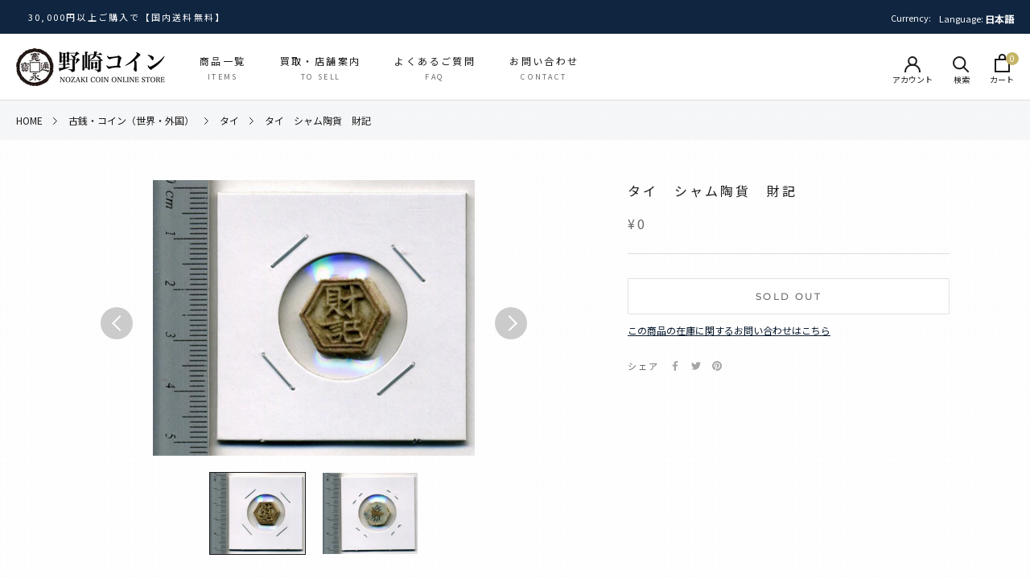

--- FILE ---
content_type: text/css
request_url: https://nozakicoin.jp/cdn/shop/t/27/assets/custom.css?v=10125492387851077711696056751
body_size: 6971
content:
body{background:url(//nozakicoin.jp/cdn/shop/t/27/assets/subtle_dots.png?v=5091379457187390581671581641);background-color:#ffffff80;background-blend-mode:lighten}.fas:before{font-family:"Font Awesome 5 Free"!important}body,html,h1,h2,h3,h4,p,ul,li,.Heading,.Text--subdued,.Header__SecondaryNav .SelectButton,#wk-auction .font-questa{font-family:Noto Sans JP,sans-serif!important}.SectionHeader__Heading,.SectionHeader__SubHeading,.CategoryList__listItemTitleContainer,.SlideshowWithText__itemInner,.SectionHeader__Description p,.TopBanner__content,.SectionHeader__description p,.Product__aboutListItemTextHeading{font-family:Hiragino Mincho ProN,\6e38\660e\671d,YuMincho,Meiryo,Noto Sans JP,serif!important}.features--heading-small .Rte h2,.features--heading-small .u-h2{font-size:16px}.Rte table td:first-child{font-weight:700}.MegaMenu__Inner{max-width:1350px}button.Form__Submit,button.Form__Submit:before{border-radius:0}.Button--primary:before,.shopify-payment-button__button--unbranded:before,.spr-button-primary:not(input):before,.spr-summary-actions-newreview:before{border-radius:40px;will-change:transform}.Button,.shopify-payment-button__button--unbranded,.spr-button-primary:not(input),.spr-pagination-next>a,.spr-pagination-prev>a,.spr-summary-actions-newreview,input.spr-button-primary{border-radius:40px;padding:14px 42px;overflow:hidden}.ProductForm__AddToCart:not([disabled]){border:2px solid #08192d;box-shadow:0 0 10px #1c1c1c33;color:#fff!important;border-radius:10px;transition:.3s;position:relative;top:0}.ProductForm__AddToCart:disabled{border-radius:2px}.ProductForm__AddToCart:hover:not([disabled]){top:2px}.ProductForm__AddToCart:not([disabled]):before{background:linear-gradient(to top,#08192d,#08192d 20%,#0f2540);transform:initial!important;border-radius:0}.AddToCart__text:not([disabled]){position:relative;right:-15px;font-weight:700;font-size:14px}.AddToCart__text:not([disabled]):before{background:url(//nozakicoin.jp/cdn/shop/t/27/assets/AddToCart__icon2.svg?v=101640758360366118811671581641);content:"";width:20px;height:22px;color:#fff;fill:#fff;margin-right:10px;position:absolute;left:-30px;top:-3px}.ProductForm__contactButton--soldOut{color:#08192d;text-decoration:underline;font-size:12px;display:inline-block;margin-top:10px;transition:.3s}.ProductForm__contactButton--soldOut:hover{opacity:.7}.SectionHeader:not(:only-child){margin-bottom:35px}.SectionHeader__SubHeading.SectionHeader__SubHeading{color:#6a6a6a}.SectionHeader__headingContainer{display:inline-block;position:relative}.SectionHeader__headingContainer:before{content:"";width:4px;height:4px;display:inline-block;background-size:contain;position:absolute;left:-20px;top:8px;background:#08192d;border-radius:50%}.SectionHeader__headingContainer:after{content:"";width:4px;height:4px;display:inline-block;background-size:contain;position:absolute;right:-16px;top:8px;background:#08192d;border-radius:50%}.SectionHeader__headingContainer .SectionHeader__Heading{margin-bottom:10px}.shopify-section--bordered+.shopify-section--bordered{border-top:none}.Header__LinkSpacer:after{border-color:#08192d}@media screen and (min-width: 1140px){.Header:not(.Header--sidebar) .Header__Wrapper{padding:18px 20px;max-width:1300px;margin:0 auto}}@media screen and (min-width: 1008px){.shopify-section--bordered>.Section--spacingNormal{padding:50px 0}}.Header__icon--search,.Header__icon--cart{display:inline-block!important}.HorizontalList__Item.-hidden{display:none}.Header__iconText{font-size:10px;position:relative;top:5px}.Header__iconText--cart{top:4px}.Header__Icon{text-align:center;position:relative}.Header__Icon .Icon--account{top:1px}.Header__CartCount{position:absolute;right:-6px;font-size:10px;background:#c6b467;color:#fff;padding:3px 5px;border-radius:50%;top:-2px}.Header__menuSubHeading{font-size:10px;display:block;color:#6a6a6a;transform:scale(.9)}.Header__MainNav .HorizontalList--spacingExtraLoose .HorizontalList__Item{text-align:center}#section-announcement{background:linear-gradient(45deg,#0b346e,#0f2540)!important;background:#08192d!important}.SideMenu__subHeading{font-size:10px;color:#6a6a6a;margin-left:10px}.SectionFooter{margin-top:50px}#sidebar-menu:after{content:"";position:absolute;width:350px;height:257px;left:-50px;border:0;bottom:-92px;z-index:-1;opacity:.1;background:url(//nozakicoin.jp/cdn/shop/t/27/assets/logo-icon_02.png?v=83589456816789060411671581641) no-repeat;background-size:contain}.SidebarMenu .Drawer__Content:before{background-image:none}.SidebarMenu{background:linear-gradient(45deg,#08192d,#0f2540)!important}.Drawer__Header{background:transparent}#shopify-section-footer{position:relative;overflow:hidden}#shopify-section-footer:after{content:"";position:absolute;width:500px;height:350px;right:-50px;border:0;bottom:50px;background-size:contain;opacity:.1;background:url(//nozakicoin.jp/cdn/shop/t/27/assets/logo-icon_02.png?v=83589456816789060411671581641) no-repeat;background-size:cover}.CustomSlideshow__arrow--next,.SlideshowWithText__arrow--next,.PurchasingPriceList__arrow--next{right:30px}.CustomSlideshow__arrow--prev,.SlideshowWithText__arrow--prev,.PurchasingPriceList__arrow--prev{left:30px}.CustomSlideshow__container,.SlideshowWithText__container,.PurchasingPriceList__container{position:relative}.CustomSlideshow__arrows,.SlideshowWithText__arrows,.PurchasingPriceList__arrows{position:absolute;top:calc(50% - 20px);transform:translateY(-50%);width:100%}.CustomSlideshow__arrow,.SlideshowWithText__arrow,.PurchasingPriceList__arrow{position:absolute;width:45px;height:45px;background-color:#0000004d;border-radius:50%;display:block;z-index:1;cursor:pointer;border:1px solid #fff}.CustomSlideshow__arrow--prev:before,.SlideshowWithText__arrow--prev:before,.PurchasingPriceList__arrow--prev:before{position:absolute;top:0;bottom:0;margin:auto;vertical-align:middle;content:"";left:17px;width:14px;height:14px;border-top:2px solid #fff;border-right:2px solid #fff;-webkit-transform:rotate(-135deg);transform:rotate(-135deg)}.CustomSlideshow__arrow--next:before,.SlideshowWithText__arrow--next:before,.PurchasingPriceList__arrow--next:before{position:absolute;top:0;bottom:0;margin:auto;vertical-align:middle;content:"";left:11px;width:14px;height:14px;border-top:2px solid #fff;border-right:2px solid #fff;-webkit-transform:rotate(45deg);transform:rotate(45deg)}.slick-dots>li:only-child{display:none}.CustomSlideshow .slick-slide{position:relative;margin:16px 8px;transition:.2s}.CustomSlideshow .slick-slide:hover{opacity:.9}.CustomSlideshow .slick-dots li button{font-size:0;line-height:0;display:block;width:20px;height:20px;padding:5px;cursor:pointer;color:transparent;border:0;outline:none;background:transparent}.CustomSlideshow .slick-dots li button{width:40px;height:5px;padding:0;background-color:#e5e9ec}.CustomSlideshow .slick-dots li{width:40px;height:5px;margin:0 0 0 10px;padding:0}.CustomSlideshow .slick-dots li.slick-active button{background:#08192d}.CustomSlideshow .slick-dots{right:7%;left:auto;transform:none}.SlideshowWithText__item{min-height:500px;display:flex;align-items:center;justify-content:center;background-size:cover;background-position:center center;position:relative}.SlideshowWithText__item:before,.SlideshowWithText .ImageHero__ImageWrapper:before{content:"";position:absolute;width:100%;height:100%;background:linear-gradient(to top left,#141414cc,#0f25404d);z-index:1}.SlideshowWithText__itemInner{font-size:25px;text-shadow:rgba(0,0,0,1) 1px 1px 10px;color:#fff;position:relative;z-index:1;text-align:center}.SlideshowWithText .slick-dots{bottom:-25px}.slick-dots li.slick-active{background:#0f2540}.SlideshowWithText .ImageHero__ImageWrapper{display:flex;align-items:center;justify-content:center}.TopBanner{margin-top:80px;margin-bottom:60px}.TopBanner__list{list-style:none;max-width:1280px;margin:0 auto;display:flex}.TopBanner__list>li{width:33.33%;margin:10px}.TopBanner__listItem{position:relative;display:block;overflow:hidden}.TopBanner__listItem:before{content:"";width:100%;height:100%;position:absolute;top:0;left:0;background:#0000004d;border-radius:5px;z-index:1}.TopBanner__listItem:hover .TopBanner__listItemImage{transform:scale(1.05)}.TopBanner__listItemImage{border-radius:5px;transition:.8s}.TopBanner__content{position:absolute;bottom:0;color:#fff;letter-spacing:.04em;text-align:center;font-size:16px;width:100%;background:#3f312be6;padding:10px 0;z-index:2;border-radius:0 0 5px 5px}.TopBanner__text{margin-top:10px;text-align:center;font-size:14px;padding:0 40px;letter-spacing:.04em}.TopBanner__list.-sp{display:none}.FeaturedContent{margin-top:80px;margin-bottom:40px}.FeaturedContent__list{list-style:none;display:flex;max-width:1280px;margin:0 auto}.FeaturedContent__list>li{width:calc(33.33% - 30px);margin:0 15px;background:#fff;border-radius:6px;box-shadow:0 0 15px #1919191a}.FeaturedContent__content{padding:10px 13px 10px 15px}.FeaturedContent__title{font-size:16px;font-weight:700;margin-bottom:10px;letter-spacing:.01em}.FeaturedContent__imageContainer{overflow:hidden;padding-bottom:62.5%;position:relative;border-radius:6px 6px 0 0}.FeaturedContent__image{position:absolute;width:100%;height:100%;background-size:cover;background-position:center center;display:block}.FeaturedContent__contentLink{border:1px solid #0f2540;padding:4px 16px 6px;margin-top:10px;display:inline-block;margin-bottom:10px;border-radius:4px;font-size:12px;color:#0f2540;transition:.3s}.FeaturedContent__contentLink>i{margin-left:8px;font-size:10px}.FeaturedContent__contentLink:hover{background:#0f2540;color:#fff}.FeaturedContent__imageContainer span{transition:.8s}.FeaturedContent__imageContainer:hover span{transform:scale(1.05)}.ProductList--grid[data-desktop-count="3"]>.Grid__Cell,.ProductList--grid[data-desktop-count="4"]>.Grid__Cell{width:20%;padding:0;margin-bottom:40px}.ProductItem{margin:0 20px}.ProductList--grid[data-desktop-count="3"],.ProductList--grid[data-desktop-count="4"]{margin-left:auto}.ProductList--grid{padding:0;max-width:1280px;margin:0 auto}.ProductItem__Info{text-align:left}.ProductItem__Label--soldOut{position:absolute;left:0;top:0;background:#9a9a9a;color:#fff;z-index:1;border-radius:0 2px 2px 0;padding:3px 9px;margin:0}.ProductItem__labelContainner{margin-top:8px}.ProductItem__Label--message,.ProductItem__Label--condition{color:#807442;border:1px solid #807442;border-radius:3px;font-size:11px;padding:1px 12px 3px}.ProductItem__taxLabel{font-size:10px}.ProductItem .AspectRatio:before{padding-bottom:100%}.ProductItem__Wrapper .AspectRatio>img,.no-js .ProductItem__Wrapper .AspectRatio>noscript img,.Product__SlideItem .AspectRatio>img,.no-js .Product__SlideItem .AspectRatio>noscript img{height:auto;width:auto;top:50%;left:50%;transform:translate(-50%,-50%);object-fit:contain;width:100%}.ProductItem__Title>a,.ProductItem__ImageWrapper{transition:.3s}.ProductItem__Title>a:hover,.ProductItem__ImageWrapper:hover{opacity:.7}.CategoryList__container{max-width:1280px;margin:0 auto}.CategoryList__list{list-style:none;display:flex;flex-wrap:wrap}.CategoryList__list>li{width:calc(25% - 20px);margin:10px;border-radius:5px}.CategoryList__listItem{display:block;position:relative;border-radius:5px;overflow:hidden}.CategoryList__listItemImage{border-radius:5px;transition:.8s}.CategoryList__listItem:hover .CategoryList__listItemImage{transform:scale(1.05)}.CategoryList__listItem:before{content:"";width:100%;height:100%;position:absolute;top:0;left:0;background:#0000004d;border-radius:5px;z-index:1}.CategoryList__listItemTitleContainer{position:absolute;top:50%;left:50%;transform:translate(-50%,-50%);color:#fff;letter-spacing:.04em;text-align:center;text-shadow:rgb(0 0 0 / 60%) 1px 1px 3px,rgb(0 0 0 / 60%) -1px 1px 3px,rgb(0 0 0 / 60%) 1px -1px 3px,rgb(0 0 0 / 60%) -1px -1px 3px;font-size:16px;width:100%;background:#0000004d;padding:10px 0;z-index:2}section[data-background=second]{background:url(//nozakicoin.jp/cdn/shop/t/27/assets/nozakicoin_topBg_02.jpg?v=19847338714423127871671581641) 0 0 no-repeat;background-size:cover;background-color:#ffffff80;background-blend-mode:lighten}.SectionHeader__description>p{margin-top:20px;font-size:14px;margin-bottom:40px;display:block}.ImageWithTextOverlay{max-width:1280px;padding:0 10px;margin:50px auto}.ImageWithTextOverlay .ImageHero--small{min-height:400px;border-radius:5px}.ImageWithTextOverlay .ImageHero__ImageWrapper--hasOverlay:before{border-radius:5px;background-color:#00000080!important}.SectionHeader__Description a{border:1px solid #fff;text-decoration:none;color:#fff;padding:6px 12px 7px;font-size:12px;border-radius:4px;transition:.3s}.SectionHeader__Description a:hover{background:#fff;color:#1c1c1c;text-shadow:none}.PurchasingPriceList{background:#f3f1ed80;background:#e6e6e633}.PurchasingPriceList__list{list-style:none;max-width:1280px;padding:0 10px;margin:0 auto}.PurchasingPriceList__listItem{padding:20px 20px 0;background:#fff;margin:10px;box-shadow:0 0 15px #1919191a;border-radius:5px}.PurchasingPriceList__listItem{position:relative;padding-bottom:55px}.PurchasingPriceList__listItemLink{position:absolute;bottom:15px}.PurchasingPriceList__listItemLink>a{border:1px solid #0f2540;padding:4px 16px 6px;display:inline-block;border-radius:4px;font-size:12px;color:#fff;background:#0f2540;transition:.3s}.PurchasingPriceList__listItemLink>a:hover{color:#0f2540;background:#fff}.PurchasingPriceList__listItemTitle{font-size:12px}.PurchasingPriceList__listItemImage>img{max-height:188px;margin:0 auto}.PurchasingPriceList__listItemImage{margin-bottom:20px}.PurchasingPriceList__listItemPrice{color:#c73e3a;font-size:12px;letter-spacing:.1em!important}.PurchasingPriceList .slick-disabled{display:none!important}.PurchasingPriceList__arrow{width:45px;height:45px;cursor:pointer;border-radius:100%;box-shadow:0 2px 10px #36363626;background:#fff;top:calc(50% + 45px);transform:translateY(-50%)}.PurchasingPriceList__arrow--prev:before{position:absolute;top:0;bottom:0;margin:auto;vertical-align:middle;content:"";left:19px;width:13px;height:13px;border-top:1.5px solid #000;border-right:1.5px solid #000;-webkit-transform:rotate(-135deg);transform:rotate(-135deg)}.PurchasingPriceList__arrow--next:before{position:absolute;top:0;bottom:0;margin:auto;vertical-align:middle;content:"";left:14px;width:13px;height:13px;border-top:1px solid #000;border-right:1px solid #000;-webkit-transform:rotate(45deg);transform:rotate(45deg)}.PurchasingPriceList__arrows{max-width:1280px;left:50%;transform:translate(-50%,-50%)}.PurchasingPriceList__arrow--prev{left:-6px}.PurchasingPriceList__arrow--next{right:-6px}.Footer__Copyright{padding:5px;text-align:center;background:#fff}.Footer__Title{position:relative}.Footer__Title:before{content:"";background:url(//nozakicoin.jp/cdn/shop/t/27/assets/FooteTitle__coinIcon_02.png?v=107475295787051304981671581641);width:15px;height:15px;display:inline-block;z-index:2;background-size:contain;position:relative;top:2px;margin-right:7px}.Footer__Block--text .Footer__Content.Rte a[title=\5e97\8217\60c5\5831\30fb\30a2\30af\30bb\30b9]{border:1px solid #fff;text-decoration:none;color:#fff;padding:6px 12px 8px;font-size:12px;border-radius:4px;transition:.3s}.Footer__Block--text .Footer__Content.Rte a:hover{color:#1c1c1c;background:#fff}.Footer__Inner{max-width:1260px;margin:0 auto}.Linklist__Item>.Link{transition:.3s}.Linklist__Item>.Link:hover{opacity:.7}.Footer__Newsletter input:focus{border:1px solid var(--border-color)!important}.Footer__Newsletter .Form__Submit,.Footer__Newsletter .Form__Submit:hover{background-color:#fff!important;color:#1c1c1c!important;transition:.3s}.Footer__Newsletter .Form__Submit:hover{opacity:.7}.Footer__Newsletter .Form__Submit:before{display:none}#footer-newsletter .Form__Submit{border-radius:2px}.CollectionMenu__listItem--l1{padding:15px 0;border-bottom:1px solid #1c1b1b}.Collection__pageHeader{background:url(//nozakicoin.jp/cdn/shop/t/27/assets/nozakicoin_cover--productlist_02.jpg?v=4728793324457271071671581641) no-repeat;background-size:cover;margin:0;padding:50px 0;background-color:#000000b3;background-blend-mode:darken}.Collection__pageHeader .SectionHeader__Heading,.Collection__enHeading{color:#fff}.CollectionInner{max-width:1300px;margin:50px auto 0;padding:0 20px}.CollectionInner__Sidebar{margin-right:40px;margin-left:0;width:100%;max-width:225px}.Collection__enHeading{font-size:13px;display:block}.template-collection .ProductItem{padding:0;margin:0 20px;box-shadow:none}.Collection__search{position:relative;margin:30px auto 0;max-width:500px}.Collection__searchForm{font-size:13px;max-width:500px;padding:8px 10px;border:1px solid #898989;border-radius:4px;text-transform:none!important;background:#fff;box-shadow:0 0 5px #3232324d}.Collection__searchIcon{background:url(//nozakicoin.jp/cdn/shop/t/27/assets/Collection__searchIcon.svg?v=68993337283153427721671581641) no-repeat!important;width:24px;height:24px;position:absolute;background-size:contain;top:6px;right:12px}.Collection__search .Search__Form{display:block}.Product__inquiryButton{width:100%;border-radius:2px}.Product__inquiryButton:before{border-radius:0}.Product__aboutListItemTextContainer{width:calc(100% - 350px);padding-top:20px}.Product__aboutListItemImageContainer{margin-right:30px;max-width:450px}.Product__aboutListItemTextHeading{font-weight:700;font-size:18px;padding-bottom:15px;border-bottom:2px solid #dce1e6;position:relative}.Product__aboutListItemTextHeading:before{position:absolute;bottom:-2px;left:0;width:15%;height:2px;content:"";background:#0f2540}.Product__aboutContainer{padding:0 50px}.Product__SlideItem .AspectRatio>img{width:100%;height:100%;left:50%}.ProductRecommendations .ProductItem,#shopify-section-template--14958061060286__recently-viewed-products .ProductItem,#shopify-section-template--15095779360958__recently-viewed-products .ProductItem{padding:0;background:transparent;margin:0;box-shadow:none;border-radius:0}.ProductRecommendations .ProductListWrapper,#shopify-section-template--14958061060286__recently-viewed-products .ProductListWrapper,#shopify-section-template--15095779360958__recently-viewed-products .ProductListWrapper{max-width:1260px;margin:0 auto}.ProductItem__Label--condition,.ProductItem__Label--message{display:inline-block;margin-bottom:5px}.ProductListWrapper{padding-bottom:40px;margin-bottom:-20px}.template-product .shopify-section--bordered>.Section--spacingNormal{border-top:1px solid #e2e2e2}.ProductMeta__price--tax{font-size:12px;color:#6a6a6a;padding-left:5px}.Button,.shopify-payment-button__button--unbranded,.spr-button-primary:not(input),.spr-pagination-next>a,.spr-pagination-prev>a,.spr-summary-actions-newreview,input.spr-button-primary{background-color:#fff}.Product__Gallery:not(.Product__Gallery--stack).Product__Gallery--withThumbnails .Product__SlideshowNavImage{width:calc(20% - 20px)}.ProductMeta .ProductItem__labelContainner{margin-top:0}.template-product .ProductItem__Label--condition,.template-product .ProductItem__Label--message{margin-bottom:10px;margin-right:5px}.Product__Tabs{background:#c8c8c833;padding:40px}.Collapsible:first-child{border-top:none}.Collapsible:last-child{border-bottom:none}.ProductMeta__CommentContainer{border:1px solid #ddd;padding:20px 15px;margin-top:30px;margin-bottom:30px;position:relative;border-radius:2px}.ProductMeta__CommentContainer:before{background-color:#fff;color:#707070;content:"Comment";left:20px;position:absolute;top:-15px;padding:3px 10px}.ProductForm__contactButtonContainer{position:relative;top:0;transition:.3s}.ProductForm__contactButtonContainer:hover{top:2px}.ProductForm__contactButton{display:flex;align-items:center;justify-content:center;border:1px solid #0f2540;box-shadow:0 0 5px #1c1c1c1a;border-radius:10px;margin:15px auto 0;padding:8px 42px;width:100%;font-size:12px;color:#0f2540;max-width:280px}.ProductForm__contactFormText{position:relative;right:-15px;letter-spacing:.05em}.ProductForm__contactFormText:before{background:url(//nozakicoin.jp/cdn/shop/t/27/assets/ProductForm__contactButton.svg?v=105638313312351829371671581641);content:"";width:20px;height:20px;color:#fff;fill:#fff;margin-right:10px;position:absolute;left:-30px;top:1px}.zoomWindowContainer>div{border:2px solid #ddd!important}.Product__faqContainer{padding:0 50px}.Product__faqList{list-style:none;max-width:1230px;margin:0 auto;border-top:1px solid #dce1e6}.Product__faqListItemInner{margin:0;border-left:4px solid #0f2540;padding-left:24px;overflow:hidden}.Product__faqListItem{border-bottom:1px solid #dce1e6;padding:20px 0}.Product__faqListItemQuestion{font-weight:700;font-size:15px;display:flex}.Product__faqListItemQuestion:before{display:inline-block;position:relative;margin-right:10px;height:auto;font-size:15px;content:"Q.";color:#08192d;top:-1px}.Product__faqListItemAnswer{font-size:15px;margin-left:0;margin-top:15px;display:flex}.Product__faqListItemAnswer:before{display:inline-block;position:relative;margin-right:10px;height:auto;font-size:15px;content:"A.";color:#08192d;top:-1px;font-weight:700;left:1px}.Product__faqListItemAnswer a{text-decoration:underline}@media screen and (min-width: 1008px){.Product__SlideshowMobileNav{display:flex!important;margin:-60px auto 0;justify-content:space-between;max-width:550px;position:absolute;width:100%;top:50%;left:50%;transform:translate(-50%,-50%);padding:0 10px}.Product__SlideshowNavArrow{width:40px;height:40px;background-color:#0003;border-radius:100%;font-size:25px;background-image:none;position:relative}.Product__SlideshowNavArrow:before{position:absolute;top:0;bottom:0;margin:auto;vertical-align:middle;content:"";left:-22px;width:14px;height:14px;border-top:2px solid #fff;border-right:2px solid #fff;-webkit-transform:rotate(45deg);transform:rotate(45deg)}.Product__SlideshowNavArrow--previous:before{left:-10px;-webkit-transform:rotate(-135deg);transform:rotate(-135deg)}.Product__SlideshowNavArrow svg{display:none}.Product__SlideshowMobileNav .flickity-page-dots{display:none}.Product__SlideshowNav{display:block}}.Product__aboutList{list-style:none;max-width:1230px;margin:0 auto}.Product__aboutList>li{display:flex}.Product__backButton{padding-bottom:80px;margin-top:0!important}.ProductList--carousel .Carousel__Cell:first-child{margin-left:0}.ArticleItem__ImageWrapper>img.ArticleItem__Image{top:0;left:0;object-fit:none}@media screen and (min-width: 1008px){.ArticleList .Grid__Cell{margin-bottom:50px}}.Container.-hasImage{padding:0}.Container.-hasImage .PageHeader{margin:0 0 40px;padding:80px 0;background-color:#00000080;background-blend-mode:darken;background-size:cover;background-position:bottom}.Page__enHeading{font-size:13px;display:block;color:#6a6a6a}.Container.-hasImage .PageHeader .SectionHeader__Heading,.Container.-hasImage .Page__enHeading{color:#fff}.globo-form-app{border:1px solid #dce1e6;box-shadow:none;border-radius:7px;padding:30px}@media screen and (max-width: 1140px){.ProductList--grid[data-desktop-count="3"]>.Grid__Cell,.ProductList--grid[data-desktop-count="4"]>.Grid__Cell{width:25%;margin-bottom:20px}.ProductList--grid[data-desktop-count="4"]>.Grid__Cell:nth-child(9),.ProductList--grid[data-desktop-count="4"]>.Grid__Cell:nth-child(10){display:none}.CategoryList__listItemTitleContainer{font-size:14px}.CategoryList__list>li{width:calc(33.33% - 20px)}.TopBanner__text{font-size:13px;padding:0 20px}.Product__aboutListItemText{font-size:13px}.Product__aboutListItemTextHeading{font-size:16px}.Product__aboutListItemTextContainer{padding-top:0}}@media screen and (max-width: 1007px){.Product__Slideshow{padding:20px}}@media screen and (max-width: 768px){.SlideshowWithText__item{min-height:350px}.SlideshowWithText__itemInner{font-size:18px}.SlideshowWithText__arrow{display:none}.ProductList--grid[data-desktop-count="3"]>.Grid__Cell,.ProductList--grid[data-desktop-count="4"]>.Grid__Cell{width:33.33%}.ProductList--grid[data-desktop-count="4"]>.Grid__Cell:nth-child(9){display:inline-block}.FeaturedContent__list{white-space:nowrap;overflow-x:auto;padding-bottom:20px}.FeaturedContent__list>li{max-width:350px;width:90%}.TopBanner__list.-sp{display:block}.TopBanner__list.-pc{display:none}.TopBanner__list .slick-slide{margin:0 10px}.TopBanner__list .slick-dots{bottom:-30px}.Collection__search{margin-top:0}.Product__aboutList>li{display:block}.Product__aboutContainer{max-width:500px;margin:0 auto;padding:0 20px}.Product__aboutListItemImageContainer{margin-right:0;margin-bottom:25px}.Product__aboutListItemTextContainer{width:100%}.Product__faqListItemAnswer,.Product__faqListItemQuestion{font-size:13px}.Product__faqListItemInner{padding-left:14px}}@media screen and (max-width: 640px){.ProductList--grid[data-desktop-count="3"]>.Grid__Cell,.ProductList--grid[data-desktop-count="4"]>.Grid__Cell{width:46%}.ProductList--grid[data-desktop-count="4"]>.Grid__Cell:nth-child(9){display:none}.ProductItem,.PurchasingPriceList__listItem{margin:5px;padding:10px}.PurchasingPriceList__listItem{padding-bottom:55px}.CategoryList__list>li{width:calc(50% - 10px);margin:5px}.CategoryList__listItemTitleContainer{font-size:12px}.ProductList--grid[data-desktop-count="3"],.ProductList--grid[data-desktop-count="4"]{white-space:nowrap;overflow-x:auto}.PurchasingPriceList .slick-dots{bottom:-25px}.PurchasingPriceList__arrow{display:none}.SectionFooter{margin-top:30px}.SectionHeader:not(:only-child){margin-bottom:25px}.CollectionInner__Products .ProductList--grid[data-desktop-count="3"],.CollectionInner__Products .ProductList--grid[data-desktop-count="4"]{white-space:initial;overflow-x:initial}.template-collection .ProductItem{margin:0 10px}.Product__Tabs{padding:15px}.Product__faqContainer{padding:0 20px}#shopify-section-template--14958060273854__featured-collections .ProductList--grid[data-desktop-count="3"]>.Grid__Cell,#shopify-section-template--14958060273854__featured-collections .ProductList--grid[data-desktop-count="4"]>.Grid__Cell{width:50%;margin-bottom:0}#shopify-section-template--14958060273854__featured-collections .ProductList--grid[data-desktop-count="3"],#shopify-section-template--14958060273854__featured-collections .ProductList--grid[data-desktop-count="4"]{white-space:initial;overflow-x:initial}}.Information__Wrapper{max-width:1260px;margin:0 auto 60px}.Information__List{display:flex;padding:12px 0}.Information__List--Date{margin-right:20px}.Information__List--Tag{margin-right:20px;white-space:nowrap}@media screen and (min-width: 1008px){.Information__Wrapper{margin-bottom:100px}}.Banner__Wrapper{max-width:1260px;margin:0 auto 60px}.Banner__Wrapper .slick-dots{bottom:-25px}.Banner__Wrapper .slick-slide img{margin:0 auto}.Banner__Wrapper .slick-arrow{width:45px;height:45px;cursor:pointer;border-radius:100%;box-shadow:0 2px 10px\a0rgb (54 54 54 / 15%);background:#fff;transform:translateY(-50%)}.Banner__Wrapper .slick-next{right:25px}.Banner__Wrapper .slick-prev{left:25px;z-index:1}.Banner__Wrapper .slick-next:before{position:absolute;top:0;bottom:0;margin:auto;vertical-align:middle;content:"";left:14px;width:13px;height:13px;border-top:1px solid #000;border-right:1px solid #000;-webkit-transform:rotate(45deg);transform:rotate(45deg)}.Banner__Wrapper .slick-prev:before{position:absolute;top:0;bottom:0;margin:auto;vertical-align:middle;content:"";right:14px;width:13px;height:13px;border-top:1px solid #000;border-right:1px solid #000;-webkit-transform:rotate(-135deg);transform:rotate(-135deg)}@media screen and (min-width: 1008px){.Banner__Wrapper{margin-bottom:100px}}.CollectionMenu__Container li{list-style:none}.CollectionMenu__List--Link a{transition:.3s;display:inline-block;padding-right:30px;font-size:13px;color:#1c1b1b}.CollectionMenu__List--Link a:hover{opacity:.7}.CollectionMenu__List--Link{position:relative}.CollectionMenu__listItem--l2{padding:8px 0;border-bottom:1px solid #dce1e6}.CollectionMenu__List--Link .plus{display:block;position:absolute;width:18px;height:100%;right:0;top:0;cursor:pointer}.CollectionMenu__List--Link .plus:before,.CollectionMenu__List--Link .plus:after{content:" ";position:absolute;width:11px;height:1px;left:50%;top:50%;transform:translate(-50%,-50%);-webkit-transform:translate(-50%,-50%);background-color:#6a6a6a;transition-duration:.4s;transition-timing-function:cubic-bezier(.075,.82,.165,1);-ms-transition-duration:.4s;-ms-transition-timing-function:cubic-bezier(.075,.82,.165,1);-webkit-transition-duration:.4s;-webkit-transition-timing-function:cubic-bezier(.075,.82,.165,1);-moz-transition-duration:.4s;-moz-transition-timing-function:cubic-bezier(.075,.82,.165,1)}.CollectionMenu__List--Link .plus:after{transform:translate3d(-50%,-50%,0) rotate(90deg);-webkit-transform:translate3d(-50%,-50%,0) rotate(90deg)}.CollectionMenu__List--Link .plus.active:after,.CollectionMenu__List--Link .plus:hover:after{transform:translate(-50%,-50%) rotate(0);-webkit-transform:translate(-50%,-50%) rotate(0)}.CollectionMenu__List--level2,.CollectionMenu__List--level3{display:none;margin-inline-start:auto;margin:12px 0 28px}.CollectionMenu__List--level3 .Text--subdued{color:#1c1b1b}.PageStore__ImageWrapper{display:flex;justify-content:space-between}@media screen and (max-width: 640px){.PageStore__ImageWrapper{justify-content:center;flex-wrap:wrap}}.PageTakuhaiKaitori__Heading--2,.PageTentouKaitori__Heading--2{font-size:18px;letter-spacing:.2em;font-weight:700;background:#0f2540;padding:15px;margin:2.2em 0 28px}.PageTakuhaiKaitori__Text--Address{background:#efefef;padding:15px}.PageTakuhaiKaitori__List,.PageTentouKaitori__List{border:2px solid #727171;padding:15px;border-radius:12px;position:relative;margin-bottom:28px;font-weight:700}.PageTakuhaiKaitori__List{display:flex;align-items:center}.PageTakuhaiKaitori__List--Num{margin-right:10px;color:#0f2540}.PageTakuhaiKaitori__List:after,.PageTentouKaitori__List:after{content:"";width:0;height:0;border-style:solid;border-width:15px 15px 0 15px;border-color:#000 transparent transparent transparent;position:absolute;bottom:-24px;left:0;right:0;margin:0 auto}.PageTakuhaiKaitori__List--Last:after,.PageTentouKaitori__List--Last:after{display:none}.PageTakuhaiKaitori__Heading--3{font-size:16px;font-weight:700;border-bottom:1px solid #1c1b1b;margin-bottom:10px;padding-bottom:5px}.PageTakuhaiKaitori__Heading--4{display:inline-block;margin-bottom:10px;padding:6px 12px;font-size:14px;font-weight:700;border:2px solid #727171}.PageTentouKaitori__Heading{font-size:18px;letter-spacing:.1em;font-weight:700;padding:15px;border:2px solid #0f2540;border-radius:50px;margin:2.2em 0 28px;color:#0f2540}.PageTakuhaiKaitori__telFaxContainer{border:1px solid #1c1b1b;padding:20px}.PageTakuhaiKaitori__ContactHeading,.PageTentouKaitori__ContactHeading{font-family:EB Garamond,Hiragino Mincho ProN,\6e38\660e\671d,YuMincho,Meiryo,Noto Sans JP,serif;font-size:20px;margin:0 0 30px}.PageTakuhaiKaitori__ContactWrapper,.PageTentouKaitori__ContactWrapper{display:flex;justify-content:center}.PageTakuhaiKaitori__ContactItem:first-child{border-right:1px solid #1c1b1b}.PageTakuhaiKaitori__ContactItem,.PageTentouKaitori__ContactItem{width:50%;text-align:center}.PageTakuhaiKaitori__ContactItem>p:first-child,.PageTentouKaitori__ContactItem>p:first-child{margin-bottom:4px;font-weight:700;color:#0f2540}.PageTakuhaiKaitori__ContactItem--Address,.PageTentouKaitori__ContactItem--Address{font-size:24px}.PageTakuhaiKaitori__formContainer{margin:50px 0}.Rte .PageTakuhaiKaitori__formContainer>a{display:inline-block;padding:20px 28px;line-height:normal;border:1px solid transparent;text-transform:uppercase;font-size:16px;text-align:center;letter-spacing:.2em;font-weight:700;width:100%;border:2px solid #08192d;box-shadow:0 0 10px #1c1c1c33;color:#fff!important;border-radius:10px;transition:.3s;position:relative;top:0;text-decoration:none}.Rte .PageTakuhaiKaitori__formContainer>a:hover{top:3px}.Rte .PageTakuhaiKaitori__formContainer .AddToCart__text:before{background:url(//nozakicoin.jp/cdn/shop/t/27/assets/Form__mailIcon.svg?v=4584063679565574051671581641);left:-40px;top:-2px;width:22px}.Rte .PageTakuhaiKaitori__formContainer>a:before{background:linear-gradient(to top,#08192d,#08192d 20%,#0f2540);transform:initial!important;border-radius:5px;position:absolute;content:"";display:block;left:0;top:0;right:0;bottom:0;width:100%;height:100%;transform:scale(1);transform-origin:left center;z-index:-1}@media screen and (max-width: 768px){.PageContent.PageContent--narrow.Rte{padding:0 15px}.PageTakuhaiKaitori__ContactHeading,.PageTentouKaitori__ContactHeading{font-size:16px}.PageTakuhaiKaitori__ContactItem:first-child{border-right:none}.PageTakuhaiKaitori__List--Num{min-width:45px}.PageTentouKaitori__Heading{font-size:15px}}@media screen and (max-width: 680px){.PageTakuhaiKaitori__ContactWrapper,.PageTentouKaitori__ContactWrapper{flex-wrap:wrap}.PageTakuhaiKaitori__ContactItem,.PageTentouKaitori__ContactItem{width:100%;margin-bottom:20px}}.Form__Item .Form__Input{background-color:#fff}@media screen and (min-width: 769px){label[for="62914-file-2"]{margin-bottom:25px!important}}.globo-form-control:nth-child(16):after{content:"\5186";position:absolute;top:32px;right:-17px}.PageAbout p{font-family:Hiragino Mincho ProN,\6e38\660e\671d,YuMincho,Meiryo,Noto Sans JP,serif!important}@media screen and (max-width: 600px){.Rte .TableWrapper table{white-space:unset}.Rte .TableWrapper table td:first-child{width:30%}}.CategoryList__listItemTitle{color:#6a6a6a;font-size:13px}@media screen and (max-width: 640px){.CategoryList__listItemTitle{font-size:12px}.CustomSlideshow__arrow,.PurchasingPriceList__arrow,.SlideshowWithText__arrow{display:none}.CustomSlideshow .slick-slide{margin:0}.CustomSlideshow .slick-dots{bottom:-20px;right:5%}}.CollectionList__container{max-width:1000px;padding:0 20px;margin:0 auto}.collection-list-text{text-align:center}section[data-section-type=recently-viewed-products] .ProductListWrapper{max-width:1260px;margin:0 auto}section[data-section-type=recently-viewed-products] .ProductItem{padding:0;background:0 0;margin:0;box-shadow:none;border-radius:0}.ProductMeta__Price.Price--compareAt{margin-left:15px}.PurchasingPriceList__buttons .Button{margin:0 15px}@media screen and (max-width: 640px){.PurchasingPriceList__buttons{margin-top:60px}.PurchasingPriceList__buttons .Button:first-child{margin-bottom:15px}.PurchasingPriceList__buttons .Button{font-size:11px}.PurchasingPriceList__listItemLink>a{font-size:10px}}.pick_currency{margin-right:10px!important}.mldcustom{margin-bottom:30px!important}.PageStore__ImageWrapper div{margin:0 10px}.CustomSlideshow .slick-slide{transition:.3s;opacity:.7}.CustomSlideshow .slick-slide.slick-current{opacity:1}.Alert--error,.spr-form-message-error{background:#c8c8c81a;color:#000}.Cart__continueButton{display:inline-block;margin-top:16px;border-radius:40px;padding:8px 42px;overflow:hidden;border:1px solid rgba(0,0,0,.2);font-size:10px;background:#fff}.Header__Icon span{word-break:keep-all}.CollectionMenu__List--level3>li{margin:10px 0}.Header__SecondaryNav .SelectButton{font-size:12px;color:#1c1b1b}.HorizontalList--spacingLoose .LocalizationItem{margin:0 30px 0 10px;position:relative;top:3px}.SelectButton svg{top:calc(50% - 2px);height:5px}span.mlcurrent{font-size:12px}.pick_currency .mldarrow{right:13px}@media screen and (max-width: 1250px){.HorizontalList--spacingExtraLoose .HorizontalList__Item{margin-right:14px;margin-left:14px;font-size:11px}.Header__LogoImage{max-width:160px!important}}@media screen and (max-width:1140px){.mldcustom{display:inline-block!important;position:relative!important;left:-26px!important;top:2px!important;margin:20px 0!important}.mlvedadesk .pick_currency{display:none}}.Footer__Localization{display:none}@media screen and (min-width: 1140px){.SidebarMenu__languageSelector form{display:none!important}}#wk-auction .pa-btn-text,.pa-btn-text{padding:4px 8px;border-radius:2px}#wk-auction .font-30{font-size:24px!important}.wkcontainer.full-width,#wk_bidding_details{padding:80px 20px;max-width:1300px;margin:0 auto;box-sizing:border-box!important}#wk-auction .pa-bdr{border-color:#ddd}#wk-auction .pa-form-bg{border-radius:2px}@media screen and (max-width: 768px){.wkcontainer.full-width,#wk_bidding_details{padding:50px 20px}}.MegaMenu__Title{pointer-events:none}.dropup{position:relative;display:inline-block}.localeBtn{color:#fff;font-size:12px;margin:20px 0;position:relative;top:2px}.dropup-content{display:none;min-width:125px;background:#fff;z-index:1;box-shadow:0 -2px 10px #36363633;position:absolute;padding:9px 0;top:50px}.dropup:hover .dropup-content{display:block}.dropup-content a{font-size:10px;color:#6a6a6a;padding:5px 32px;display:block}.dropup-content a:hover{background-color:#f2f2f2}.Header__searchResultsHeadingLink{padding:7px 32px}.HeaderCustomBar{display:flex;justify-content:space-between;margin:0 auto;padding:0 20px;max-width:1300px;position:relative;z-index:6}.HeaderCustomBar__localeWrapper{display:flex;align-items:center}.HeaderCustomBar__languageSwitcher .localeBtn:after{display:none}.HeaderCustomBar__languageSwitcher .localeBtn{margin:0;padding:10px 0;cursor:pointer;font-weight:700}.HeaderCustomBar__languageSwitcherHeading{position:relative;top:1px}.HeaderCustomBar__languageSwitcher .dropup-content{top:36px;right:-20px}@media screen and (max-width: 1140px){.HeaderCustomBar__localeWrapper{display:none}.HeaderCustomBar{display:block;padding:0}}.HeaderCustomBar__localeWrapper .pick_currency .nice-select{width:auto}.HeaderCustomBar__localeWrapper .pick_currency .mldarrow{display:none}.HeaderCustomBar__localeWrapper span.mlcurrent{font-weight:700}.HeaderCustomBar__languageSwitcher{margin-left:10px}.HeaderCustomBar__localeWrapper .pick_currency .nice-select:hover .list{opacity:1;pointer-events:auto}.HeaderCustomBar__localeWrapper .pick_currency .nice-select .list{transform:scale(1) translateY(0);transform-origin:0;left:-58px;box-shadow:0 -2px 10px #36363633}.Form__Hint--center{text-align:center;border:1px solid #ddd;padding:11px}.Register__button{border:1px solid #ddd;display:block;margin-top:20px;padding:14px 42px;background:#fff;text-align:center}.globo-form-app{background:#fff}.Pagination__NavItem.is-active{box-shadow:none}.globo-form-app .globo-form-control .flat-input::placeholder{opacity:.3}.Button--logout{padding:7px 32px;margin-bottom:30px}#shopify-section-predictive-search .Grid--xl>.Grid__Cell{position:relative}.Search__Inner{padding:18px 20px;max-width:1300px;margin:0 auto}#shopify-section-predictive-search .ProductItem__Label--soldOut{display:none}.Sidebar__icon--account{margin-right:10px;position:relative;top:-1px}.SidebarMenu__languageHeading{font-size:10px;position:relative;top:1px}.pick_currency .mldarrow{display:none}.SidebarMenu__Nav .pick_currency:before{content:"Currency: ";font-size:10px}.SidebarMenu__Nav .nice-select{width:auto;padding-left:0}.SidebarMenu__Nav .pick_currency,.SidebarMenu__Nav .pick_currency:hover{left:0!important;margin-right:25px!important}.SidebarMenu__Nav .localeBtn,.SidebarMenu__Nav span.mlcurrent{font-weight:700}.Footer__Content+.Footer__Newsletter{position:relative;z-index:1}.collection-list-text-sp{display:none}@media screen and (max-width: 768px){.collection-list-text-sp{display:block}}.CustomSlideshow__container .slick-slide img{width:100%}#wk-auction{margin-bottom:30px;position:relative;z-index:3}.Auction__infoWrapper{position:static}#wk-auction .font-15{font-size:13px!important}#wk-auction .wk-pa-modal-content{margin:0!important;top:50%;left:50%;transform:translate(-50%,-50%);-webkit-transform:translate(-50%,-50%);-ms-transform:translate(-50%,-50%)}#wk-auction .margin-top-5{margin-top:10px!important}#wk-auction .wk-pa-modal-body h2{font-weight:700;margin-bottom:10px}#wk-auction .pa-modal-container .pa-modal-content{margin:0!important;top:50%!important;left:50%!important;transform:translate(-50%,-50%)!important;-webkit-transform:translate(-50%,-50%)!important;-ms-transform:translate(-50%,-50%)!important}@media screen and (max-width: 540px){#wk-auction .pa-modal-container .pa-modal-content.pa-form-box,#wk-auction .wk-pa-modal-content{width:80%!important}}#wk-auction .font-16{font-size:14px!important}#wk-auction .dot{padding:0 5px!important;position:relative;top:-2px}#wk-auction .pa-help:not(.pa-proxy-help){padding:1px 7px!important}.CategoryList__listItemImage{width:100%!important;height:auto!important}.PurchasingPriceList__listItemImage>img{width:auto!important;height:auto!important}.CustomSlideshow__container .slick-slide img,.Product__aboutListItemImageContainer{width:100%;height:auto}.ProductForm__contactButton,#wk-auction .pa-bdr{background-color:#fff!important}#label_bid_amt{display:block;width:100%}.section-max-width{max-width:1300px;margin:auto;padding:0 20px}.breadcrumb{background:#d9dde140;font-size:12px;font-weight:400;padding:15px 0}.breadcrumb li{list-style:none;display:inline-block}.breadcrumb .dash{background-image:url(//nozakicoin.jp/cdn/shop/t/27/assets/breadcrumbs-arrow.svg?v=65896176551938326421671583754);background-repeat:no-repeat;width:6px;margin:0 10px;height:10px;display:inline-block;position:relative;top:1px}.breadcrumb a{transition:.3s}.breadcrumb a:hover{opacity:.6}@media screen and (max-width: 640px){.breadcrumb{padding:10px 0}}
/*# sourceMappingURL=/cdn/shop/t/27/assets/custom.css.map?v=10125492387851077711696056751 */
